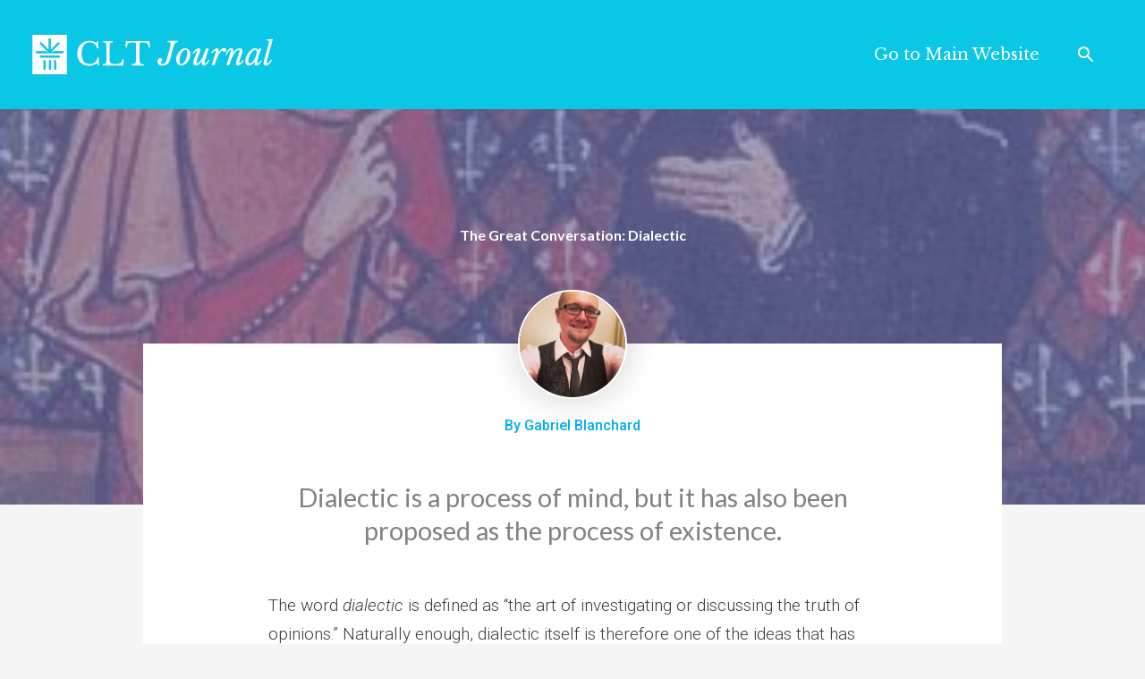

--- FILE ---
content_type: text/css
request_url: https://blog.cltexam.com/wp-content/uploads/elementor/css/post-1001.css?ver=1758061001
body_size: 735
content:
.elementor-1001 .elementor-element.elementor-element-5161cb2a:not(.elementor-motion-effects-element-type-background), .elementor-1001 .elementor-element.elementor-element-5161cb2a > .elementor-motion-effects-container > .elementor-motion-effects-layer{background-color:rgba(28,56,178,0.64);}.elementor-1001 .elementor-element.elementor-element-5161cb2a > .elementor-background-overlay{background-image:url("https://blog.cltexam.com/wp-content/uploads/2020/04/Abelard_and_Heloise.jpeg");background-position:center center;background-size:cover;opacity:0.39;transition:background 0.3s, border-radius 0.3s, opacity 0.3s;}.elementor-1001 .elementor-element.elementor-element-5161cb2a > .elementor-container{max-width:700px;}.elementor-1001 .elementor-element.elementor-element-5161cb2a{transition:background 0.3s, border 0.3s, border-radius 0.3s, box-shadow 0.3s;padding:120px 0px 280px 0px;}.elementor-1001 .elementor-element.elementor-element-c473271{text-align:center;}.elementor-1001 .elementor-element.elementor-element-c473271 .elementor-heading-title{color:#ffffff;font-weight:bold;}.elementor-1001 .elementor-element.elementor-element-400fa4a9:not(.elementor-motion-effects-element-type-background), .elementor-1001 .elementor-element.elementor-element-400fa4a9 > .elementor-motion-effects-container > .elementor-motion-effects-layer{background-color:#ffffff;}.elementor-1001 .elementor-element.elementor-element-400fa4a9 > .elementor-container{max-width:700px;}.elementor-1001 .elementor-element.elementor-element-400fa4a9{transition:background 0.3s, border 0.3s, border-radius 0.3s, box-shadow 0.3s;margin-top:-180px;margin-bottom:0px;padding:0px 0px 0px 0px;}.elementor-1001 .elementor-element.elementor-element-400fa4a9 > .elementor-background-overlay{transition:background 0.3s, border-radius 0.3s, opacity 0.3s;}.elementor-1001 .elementor-element.elementor-element-6d341d06 > .elementor-widget-container{margin:-70px 0px 0px 0px;}.elementor-1001 .elementor-element.elementor-element-6d341d06 img{max-width:18%;border-style:solid;border-width:2px 2px 2px 2px;border-color:#ffffff;border-radius:100% 100% 100% 100%;box-shadow:0px 0px 38px 0px rgba(0,0,0,0.19);}.elementor-1001 .elementor-element.elementor-element-28859095{text-align:center;}.elementor-1001 .elementor-element.elementor-element-28859095 .elementor-heading-title{color:#00aced;font-family:"Roboto", Sans-serif;font-size:16px;font-weight:500;}.elementor-1001 .elementor-element.elementor-element-54cf3fb3{--spacer-size:12px;}.elementor-1001 .elementor-element.elementor-element-619eac43{text-align:center;}.elementor-1001 .elementor-element.elementor-element-5f25780e{--spacer-size:10px;}.elementor-1001 .elementor-element.elementor-element-319a851c{color:#3d3d3d;font-family:"Roboto", Sans-serif;font-size:19px;font-weight:300;line-height:1.7em;}.elementor-1001 .elementor-element.elementor-element-5e91a238 .elementor-blockquote__content{font-family:"Libre Baskerville", Sans-serif;font-size:28px;}.elementor-1001 .elementor-element.elementor-element-1191648c{--spacer-size:16px;}.elementor-1001 .elementor-element.elementor-element-1dba2884{color:#3d3d3d;font-family:"Roboto", Sans-serif;font-size:19px;font-weight:300;line-height:1.7em;}.elementor-1001 .elementor-element.elementor-element-1be33320{--divider-border-style:solid;--divider-color:#dbdbdb;--divider-border-width:1px;}.elementor-1001 .elementor-element.elementor-element-1be33320 .elementor-divider-separator{width:100%;}.elementor-1001 .elementor-element.elementor-element-1be33320 .elementor-divider{padding-block-start:15px;padding-block-end:15px;}.elementor-1001 .elementor-element.elementor-element-421e2b76{--alignment:left;--grid-side-margin:10px;--grid-column-gap:10px;--grid-row-gap:10px;--grid-bottom-margin:10px;}.elementor-1001 .elementor-element.elementor-element-421e2b76 .elementor-share-btn{border-width:2px;}.elementor-1001 .elementor-element.elementor-element-421e2b76 .elementor-share-btn__title{font-family:"Lato", Sans-serif;}.elementor-1001 .elementor-element.elementor-element-1db8d3c4:not(.elementor-motion-effects-element-type-background), .elementor-1001 .elementor-element.elementor-element-1db8d3c4 > .elementor-motion-effects-container > .elementor-motion-effects-layer{background-color:#ffffff;}.elementor-1001 .elementor-element.elementor-element-1db8d3c4{transition:background 0.3s, border 0.3s, border-radius 0.3s, box-shadow 0.3s;margin-top:20px;margin-bottom:20px;padding:0px 0px 0px 0px;}.elementor-1001 .elementor-element.elementor-element-1db8d3c4 > .elementor-background-overlay{transition:background 0.3s, border-radius 0.3s, opacity 0.3s;}.elementor-1001 .elementor-element.elementor-element-6fd55fa9 > .elementor-widget-wrap > .elementor-widget:not(.elementor-widget__width-auto):not(.elementor-widget__width-initial):not(:last-child):not(.elementor-absolute){margin-bottom:0px;}@media(max-width:1024px){.elementor-1001 .elementor-element.elementor-element-5161cb2a{padding:75px 50px 200px 50px;}.elementor-1001 .elementor-element.elementor-element-400fa4a9{margin-top:-80px;margin-bottom:0px;padding:0px 0px 0px 0px;} .elementor-1001 .elementor-element.elementor-element-421e2b76{--grid-side-margin:10px;--grid-column-gap:10px;--grid-row-gap:10px;--grid-bottom-margin:10px;}.elementor-1001 .elementor-element.elementor-element-1db8d3c4{margin-top:20px;margin-bottom:20px;padding:0px 0px 0px 0px;}}@media(max-width:767px){.elementor-1001 .elementor-element.elementor-element-5161cb2a{padding:65px 25px 175px 25px;}.elementor-1001 .elementor-element.elementor-element-400fa4a9{margin-top:-60px;margin-bottom:0px;padding:10px 10px 10px 10px;}.elementor-1001 .elementor-element.elementor-element-6d341d06 > .elementor-widget-container{margin:-80px 0px 0px 0px;}.elementor-1001 .elementor-element.elementor-element-6d341d06 img{max-width:33%;}.elementor-1001 .elementor-element.elementor-element-319a851c{font-size:17px;}.elementor-1001 .elementor-element.elementor-element-1dba2884{font-size:17px;} .elementor-1001 .elementor-element.elementor-element-421e2b76{--grid-side-margin:10px;--grid-column-gap:10px;--grid-row-gap:10px;--grid-bottom-margin:10px;}.elementor-1001 .elementor-element.elementor-element-1db8d3c4{margin-top:20px;margin-bottom:20px;}}